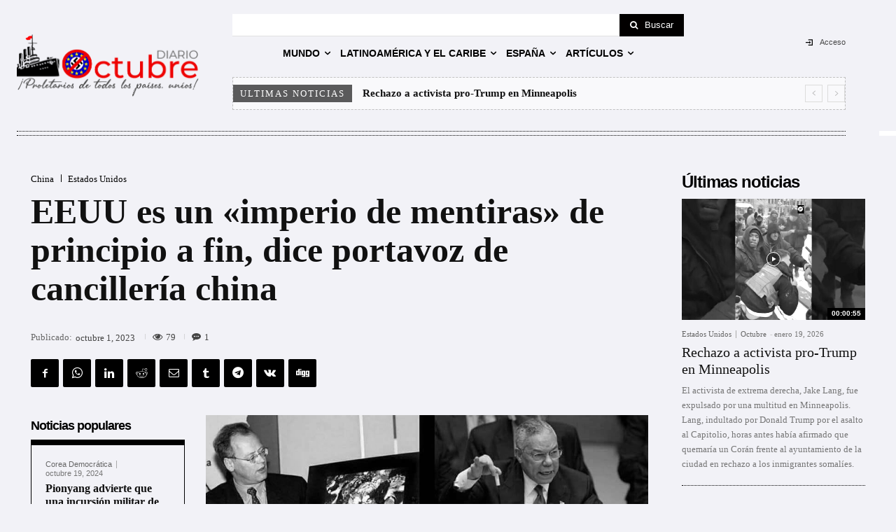

--- FILE ---
content_type: text/html; charset=UTF-8
request_url: https://diario-octubre.com/wp-admin/admin-ajax.php?td_theme_name=Newspaper&v=12.7.4
body_size: -144
content:
{"399560":79}